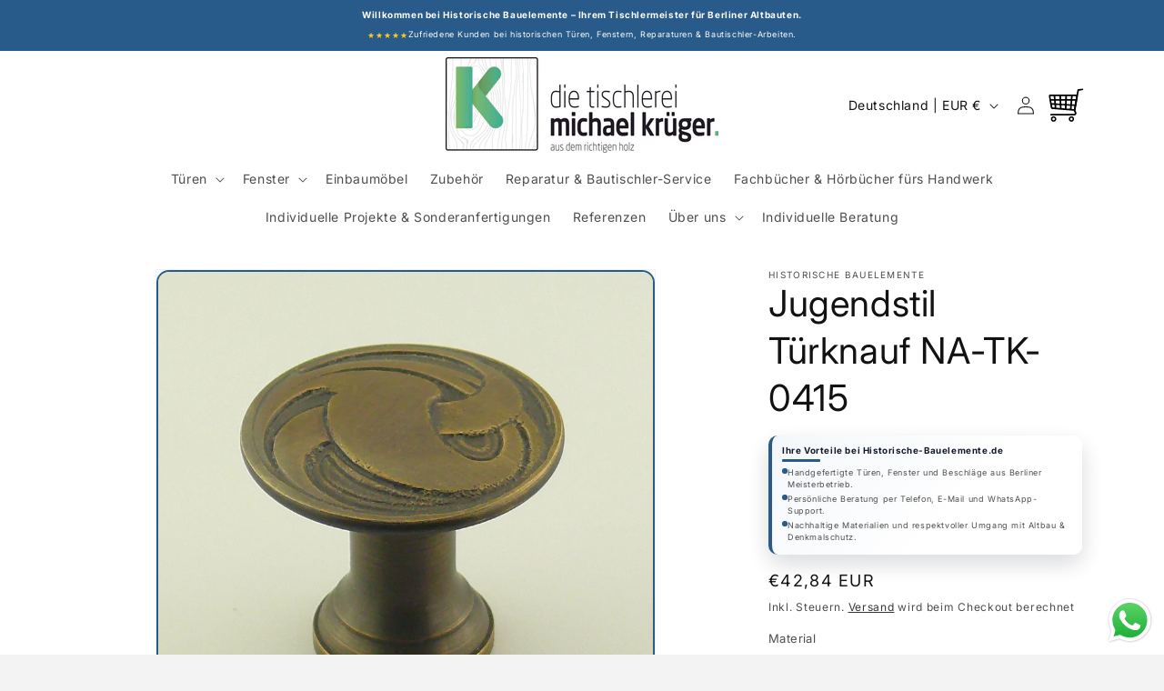

--- FILE ---
content_type: image/svg+xml
request_url: https://cdn.shopify.com/s/files/1/0071/4375/1727/files/EINKAUFSWAGEN_SVG_18.svg?v=1765409007
body_size: 3766
content:
<svg version="1.0" preserveAspectRatio="xMidYMid meet" height="40" viewBox="0 0 30 30.000001" zoomAndPan="magnify" width="40" xmlns:xlink="http://www.w3.org/1999/xlink" xmlns="http://www.w3.org/2000/svg"><defs><g></g><clipPath id="24325803a1"><path clip-rule="nonzero" d="M 0.847656 0.851562 L 29.515625 0.851562 L 29.515625 28.433594 L 0.847656 28.433594 Z M 0.847656 0.851562"></path></clipPath><clipPath id="e70c28763a"><path clip-rule="nonzero" d="M 0.847656 5 L 25 5 L 25 20 L 0.847656 20 Z M 0.847656 5"></path></clipPath><clipPath id="ec99194e96"><path clip-rule="nonzero" d="M 2 0.851562 L 29.515625 0.851562 L 29.515625 24 L 2 24 Z M 2 0.851562"></path></clipPath><clipPath id="b91b89f2e2"><path clip-rule="nonzero" d="M 2 23 L 8 23 L 8 28.433594 L 2 28.433594 Z M 2 23"></path></clipPath><clipPath id="d423dc89a9"><path clip-rule="nonzero" d="M 17 23 L 22 23 L 22 28.433594 L 17 28.433594 Z M 17 23"></path></clipPath><clipPath id="b2738ba752"><rect height="29" y="0" width="30" x="0"></rect></clipPath></defs><g clip-path="url(#24325803a1)"><g transform="matrix(1, 0, 0, 1, 0, 0.000000000000005773)"><g clip-path="url(#b2738ba752)"><g clip-path="url(#e70c28763a)"><path fill-rule="nonzero" fill-opacity="1" d="M 12.941406 5.9375 C 9.382812 5.9375 5.828125 5.9375 2.273438 5.9375 C 1.964844 5.9375 1.671875 5.953125 1.398438 6.121094 C 1.058594 6.332031 0.84375 6.765625 0.914062 7.15625 C 1.160156 8.554688 1.414062 9.953125 1.65625 11.355469 C 1.960938 13.09375 2.265625 14.832031 2.566406 16.570312 C 2.589844 16.710938 2.625 16.847656 2.660156 16.988281 C 2.804688 17.574219 3.117188 17.863281 3.707031 17.910156 C 4.851562 18.003906 5.996094 18.082031 7.140625 18.179688 C 8.363281 18.28125 9.585938 18.398438 10.808594 18.507812 C 11.332031 18.554688 11.851562 18.597656 12.375 18.636719 C 13.621094 18.730469 14.867188 18.816406 16.113281 18.914062 C 17.660156 19.035156 19.207031 19.15625 20.75 19.285156 C 21.132812 19.316406 21.511719 19.378906 21.894531 19.386719 C 22.4375 19.394531 22.816406 19.09375 22.929688 18.546875 C 23.105469 17.675781 23.253906 16.792969 23.410156 15.914062 C 23.765625 13.9375 24.121094 11.960938 24.476562 9.984375 C 24.640625 9.085938 24.800781 8.1875 24.960938 7.289062 C 25.089844 6.546875 24.609375 5.96875 23.851562 5.945312 C 23.527344 5.933594 23.203125 5.941406 22.878906 5.941406 Z M 17.335938 11.066406 L 18.363281 11.066406 C 18.382812 11.066406 18.40625 11.066406 18.421875 11.066406 C 18.933594 11.0625 18.984375 11 18.941406 11.582031 C 18.894531 12.269531 18.847656 12.960938 18.789062 13.644531 C 18.765625 13.945312 18.695312 13.996094 18.410156 13.980469 C 17.925781 13.945312 17.445312 13.914062 16.964844 13.878906 C 16.644531 13.855469 16.328125 13.816406 16.007812 13.796875 C 15.800781 13.785156 15.652344 13.75 15.738281 13.480469 C 15.773438 13.367188 15.75 13.238281 15.75 13.113281 C 15.761719 12.527344 15.773438 11.933594 15.777344 11.34375 C 15.777344 11.132812 15.863281 11.058594 16.066406 11.0625 C 16.488281 11.070312 16.910156 11.066406 17.335938 11.066406 Z M 12.828125 7.277344 C 13.3125 7.277344 13.792969 7.285156 14.277344 7.277344 C 14.480469 7.273438 14.574219 7.34375 14.5625 7.558594 C 14.523438 8.246094 14.496094 8.933594 14.464844 9.625 C 14.457031 9.773438 14.375 9.832031 14.230469 9.832031 C 13.988281 9.832031 13.746094 9.832031 13.507812 9.832031 C 12.839844 9.832031 12.175781 9.832031 11.511719 9.832031 C 11.324219 9.832031 11.191406 9.769531 11.1875 9.566406 C 11.171875 8.875 11.164062 8.183594 11.152344 7.492188 C 11.152344 7.347656 11.226562 7.273438 11.378906 7.277344 C 11.863281 7.28125 12.34375 7.277344 12.828125 7.277344 Z M 8.007812 7.277344 C 8.488281 7.277344 8.972656 7.28125 9.457031 7.277344 C 9.667969 7.277344 9.808594 7.34375 9.8125 7.582031 C 9.824219 8.253906 9.832031 8.925781 9.84375 9.59375 C 9.847656 9.78125 9.75 9.835938 9.582031 9.835938 C 8.65625 9.832031 7.730469 9.835938 6.804688 9.835938 C 6.667969 9.835938 6.570312 9.785156 6.558594 9.632812 C 6.507812 8.945312 6.460938 8.257812 6.40625 7.570312 C 6.390625 7.367188 6.46875 7.273438 6.679688 7.277344 C 7.121094 7.285156 7.5625 7.277344 8.007812 7.277344 Z M 17.558594 7.277344 C 18.039062 7.277344 18.523438 7.273438 19.007812 7.28125 C 19.296875 7.285156 19.316406 7.296875 19.296875 7.601562 C 19.261719 8.25 19.199219 8.894531 19.152344 9.542969 C 19.136719 9.78125 18.996094 9.835938 18.785156 9.835938 C 17.917969 9.832031 17.050781 9.828125 16.1875 9.839844 C 15.953125 9.839844 15.855469 9.765625 15.863281 9.527344 C 15.878906 8.875 15.894531 8.222656 15.890625 7.574219 C 15.890625 7.316406 16.019531 7.273438 16.226562 7.277344 C 16.671875 7.28125 17.113281 7.277344 17.558594 7.277344 Z M 12.808594 11.066406 C 13.253906 11.066406 13.695312 11.070312 14.140625 11.0625 C 14.328125 11.0625 14.449219 11.097656 14.4375 11.328125 C 14.402344 12.058594 14.375 12.789062 14.339844 13.519531 C 14.335938 13.664062 14.265625 13.742188 14.113281 13.734375 C 13.390625 13.691406 12.664062 13.65625 11.941406 13.609375 C 11.800781 13.601562 11.664062 13.558594 11.527344 13.546875 C 11.34375 13.53125 11.296875 13.421875 11.296875 13.253906 C 11.289062 12.625 11.289062 11.992188 11.265625 11.359375 C 11.257812 11.101562 11.382812 11.058594 11.597656 11.0625 C 12 11.070312 12.40625 11.0625 12.808594 11.066406 Z M 8.269531 11.066406 C 8.734375 11.066406 9.199219 11.066406 9.664062 11.066406 C 9.824219 11.066406 9.929688 11.105469 9.933594 11.300781 C 9.9375 11.953125 9.953125 12.601562 9.960938 13.257812 C 9.964844 13.441406 9.878906 13.5 9.699219 13.488281 C 9.074219 13.445312 8.453125 13.417969 7.828125 13.378906 C 7.589844 13.363281 7.351562 13.316406 7.113281 13.300781 C 6.960938 13.289062 6.898438 13.203125 6.878906 13.070312 C 6.855469 12.910156 6.828125 12.75 6.8125 12.589844 C 6.773438 12.1875 6.75 11.78125 6.707031 11.378906 C 6.683594 11.113281 6.707031 11.074219 7 11.066406 C 7.421875 11.058594 7.847656 11.0625 8.269531 11.0625 Z M 21.589844 11.066406 C 21.875 11.066406 22.15625 11.0625 22.4375 11.066406 C 22.851562 11.074219 22.875 11.078125 22.816406 11.472656 C 22.699219 12.277344 22.558594 13.078125 22.417969 13.875 C 22.394531 14.019531 22.324219 14.148438 22.140625 14.144531 C 21.578125 14.125 21.011719 14.117188 20.449219 14.074219 C 20.148438 14.050781 20.117188 13.992188 20.132812 13.675781 C 20.175781 12.964844 20.238281 12.257812 20.292969 11.546875 C 20.296875 11.488281 20.335938 11.429688 20.339844 11.371094 C 20.351562 11.152344 20.445312 11.042969 20.679688 11.058594 C 20.984375 11.078125 21.289062 11.0625 21.589844 11.0625 Z M 15.628906 16.320312 L 15.660156 16.320312 C 15.660156 15.976562 15.65625 15.628906 15.660156 15.28125 C 15.664062 15.074219 15.769531 15 15.976562 15.03125 C 16.214844 15.0625 16.457031 15.074219 16.695312 15.09375 C 17.238281 15.128906 17.78125 15.171875 18.324219 15.199219 C 18.539062 15.207031 18.601562 15.308594 18.585938 15.507812 C 18.53125 16.175781 18.484375 16.84375 18.433594 17.511719 C 18.417969 17.722656 18.261719 17.710938 18.121094 17.703125 C 17.378906 17.652344 16.632812 17.597656 15.890625 17.554688 C 15.675781 17.542969 15.621094 17.433594 15.625 17.242188 C 15.632812 16.933594 15.628906 16.625 15.628906 16.320312 Z M 22.128906 7.277344 C 22.511719 7.277344 22.894531 7.285156 23.277344 7.277344 C 23.492188 7.273438 23.566406 7.359375 23.53125 7.570312 C 23.410156 8.226562 23.285156 8.878906 23.175781 9.535156 C 23.136719 9.765625 23.019531 9.835938 22.804688 9.835938 C 22.121094 9.832031 21.4375 9.828125 20.753906 9.835938 C 20.535156 9.839844 20.480469 9.730469 20.496094 9.535156 C 20.546875 8.890625 20.597656 8.242188 20.644531 7.597656 C 20.660156 7.375 20.757812 7.273438 20.984375 7.277344 C 21.367188 7.285156 21.75 7.277344 22.128906 7.277344 Z M 11.390625 16.046875 C 11.390625 15.667969 11.386719 15.320312 11.390625 14.972656 C 11.390625 14.832031 11.453125 14.773438 11.617188 14.785156 C 12.179688 14.828125 12.746094 14.84375 13.308594 14.878906 C 13.570312 14.894531 13.828125 14.941406 14.089844 14.960938 C 14.277344 14.96875 14.320312 15.066406 14.320312 15.234375 C 14.304688 15.804688 14.304688 16.378906 14.289062 16.949219 C 14.289062 17.050781 14.277344 17.160156 14.230469 17.242188 C 14.1875 17.3125 14.085938 17.390625 14.011719 17.386719 C 13.511719 17.363281 13.007812 17.332031 12.507812 17.28125 C 12.152344 17.242188 11.800781 17.164062 11.449219 17.105469 C 11.429688 16.742188 11.410156 16.378906 11.390625 16.046875 Z M 10.058594 15.910156 L 10.074219 15.910156 C 10.074219 16.175781 10.078125 16.441406 10.074219 16.707031 C 10.070312 17.058594 10.066406 17.074219 9.75 17.050781 C 8.96875 16.984375 8.1875 16.902344 7.40625 16.832031 C 7.273438 16.820312 7.183594 16.773438 7.171875 16.617188 C 7.128906 16.050781 7.070312 15.484375 7.039062 14.917969 C 7.019531 14.554688 7.070312 14.527344 7.40625 14.558594 C 7.605469 14.578125 7.804688 14.59375 8.007812 14.601562 C 8.429688 14.617188 8.855469 14.605469 9.277344 14.644531 C 10.046875 14.714844 10.046875 14.722656 10.058594 15.484375 C 10.058594 15.625 10.058594 15.765625 10.058594 15.910156 Z M 3.632812 7.277344 C 3.957031 7.277344 4.277344 7.273438 4.601562 7.277344 C 4.957031 7.285156 4.984375 7.285156 5.027344 7.628906 C 5.109375 8.273438 5.152344 8.921875 5.214844 9.566406 C 5.234375 9.742188 5.167969 9.832031 4.980469 9.832031 C 4.335938 9.828125 3.691406 9.828125 3.042969 9.835938 C 2.824219 9.835938 2.71875 9.746094 2.683594 9.523438 C 2.574219 8.863281 2.453125 8.207031 2.332031 7.546875 C 2.300781 7.371094 2.351562 7.277344 2.542969 7.277344 C 2.90625 7.28125 3.269531 7.277344 3.632812 7.277344 Z M 19.789062 17.480469 C 19.835938 16.894531 19.875 16.304688 19.925781 15.71875 C 19.929688 15.636719 19.972656 15.5625 19.984375 15.480469 C 20.003906 15.300781 20.09375 15.242188 20.269531 15.257812 C 20.769531 15.296875 21.273438 15.324219 21.777344 15.359375 C 22.089844 15.378906 22.128906 15.417969 22.078125 15.726562 C 21.964844 16.40625 21.835938 17.085938 21.714844 17.765625 C 21.6875 17.933594 21.601562 18.023438 21.429688 18.007812 C 21.007812 17.976562 20.585938 17.941406 20.164062 17.910156 C 19.769531 17.878906 19.769531 17.878906 19.789062 17.484375 Z M 4.128906 11.0625 C 4.449219 11.0625 4.773438 11.066406 5.097656 11.0625 C 5.273438 11.0625 5.34375 11.144531 5.355469 11.320312 C 5.398438 11.863281 5.453125 12.410156 5.5 12.957031 C 5.519531 13.195312 5.46875 13.253906 5.25 13.234375 C 4.929688 13.210938 4.609375 13.175781 4.289062 13.15625 C 4.046875 13.140625 3.800781 13.15625 3.5625 13.121094 C 3.464844 13.105469 3.324219 13.003906 3.304688 12.921875 C 3.195312 12.40625 3.117188 11.882812 3.03125 11.363281 C 2.996094 11.160156 3.0625 11.054688 3.277344 11.0625 C 3.5625 11.070312 3.84375 11.0625 4.128906 11.0625 Z M 5.425781 16.695312 C 4.988281 16.652344 4.589844 16.609375 4.1875 16.578125 C 4.027344 16.5625 3.925781 16.492188 3.898438 16.324219 C 3.796875 15.726562 3.695312 15.125 3.601562 14.523438 C 3.59375 14.476562 3.671875 14.371094 3.707031 14.371094 C 4.308594 14.398438 4.910156 14.433594 5.511719 14.480469 C 5.664062 14.488281 5.683594 14.621094 5.691406 14.75 C 5.730469 15.238281 5.777344 15.722656 5.8125 16.207031 C 5.824219 16.308594 5.84375 16.417969 5.8125 16.511719 C 5.789062 16.585938 5.703125 16.65625 5.628906 16.6875 C 5.5625 16.71875 5.472656 16.695312 5.425781 16.695312 Z M 5.425781 16.695312" fill="#000000"></path></g><g clip-path="url(#ec99194e96)"><path fill-rule="nonzero" fill-opacity="1" d="M 12.453125 23.320312 C 15.546875 23.320312 18.640625 23.316406 21.734375 23.328125 C 22.355469 23.328125 22.871094 23.144531 23.300781 22.6875 C 23.90625 22.046875 23.953125 21.027344 23.523438 20.242188 C 23.367188 19.957031 23.1875 19.683594 23.050781 19.390625 C 22.984375 19.246094 22.960938 19.09375 22.980469 18.933594 C 23.390625 16.59375 23.820312 14.257812 24.230469 11.917969 C 24.613281 9.757812 24.980469 7.597656 25.355469 5.4375 C 25.480469 4.714844 25.613281 3.996094 25.726562 3.273438 C 25.773438 3 25.894531 2.855469 26.179688 2.808594 C 26.976562 2.675781 27.765625 2.515625 28.554688 2.371094 C 28.792969 2.324219 29.035156 2.292969 29.269531 2.242188 C 29.644531 2.15625 29.878906 1.84375 29.839844 1.492188 C 29.796875 1.128906 29.464844 0.855469 29.058594 0.90625 C 28.558594 0.96875 28.0625 1.070312 27.570312 1.160156 C 26.699219 1.320312 25.828125 1.488281 24.957031 1.640625 C 24.746094 1.675781 24.644531 1.761719 24.609375 1.980469 C 24.511719 2.582031 24.386719 3.179688 24.28125 3.777344 C 23.960938 5.558594 23.636719 7.335938 23.328125 9.113281 C 22.9375 11.335938 22.566406 13.558594 22.183594 15.78125 C 21.996094 16.859375 21.792969 17.9375 21.59375 19.011719 C 21.542969 19.296875 21.550781 19.550781 21.722656 19.8125 C 21.960938 20.164062 22.117188 20.570312 22.347656 20.929688 C 22.625 21.355469 22.375 22.027344 21.730469 21.96875 C 21.59375 21.957031 21.449219 21.96875 21.308594 21.96875 L 3.234375 21.96875 C 3.074219 21.96875 2.910156 21.957031 2.75 21.980469 C 2.570312 22.003906 2.425781 22.089844 2.316406 22.234375 C 2.203125 22.378906 2.15625 22.542969 2.175781 22.722656 C 2.210938 23.089844 2.425781 23.296875 2.8125 23.320312 C 2.972656 23.328125 3.136719 23.320312 3.296875 23.320312 Z M 12.453125 23.320312" fill="#000000"></path></g><g clip-path="url(#b91b89f2e2)"><path fill-rule="nonzero" fill-opacity="1" d="M 7.164062 26.160156 C 7.246094 25.109375 6.246094 23.878906 4.960938 23.902344 C 3.734375 23.921875 2.722656 24.789062 2.703125 26.105469 C 2.6875 27.347656 3.535156 28.402344 4.933594 28.402344 C 6.390625 28.402344 7.210938 27.175781 7.164062 26.160156 Z M 4.917969 25.128906 C 5.519531 25.128906 5.964844 25.566406 5.953125 26.160156 C 5.945312 26.726562 5.464844 27.191406 4.886719 27.191406 C 4.417969 27.191406 3.894531 26.632812 3.898438 26.132812 C 3.90625 25.597656 4.378906 25.128906 4.917969 25.128906 Z M 4.917969 25.128906" fill="#000000"></path></g><g clip-path="url(#d423dc89a9)"><path fill-rule="nonzero" fill-opacity="1" d="M 17.449219 26.164062 C 17.453125 27.394531 18.445312 28.425781 19.613281 28.421875 C 20.890625 28.414062 21.835938 27.417969 21.871094 26.125 C 21.90625 24.925781 20.832031 23.882812 19.640625 23.890625 C 18.496094 23.902344 17.34375 24.960938 17.449219 26.164062 Z M 18.660156 26.222656 C 18.632812 25.632812 19.015625 25.164062 19.550781 25.128906 C 20.160156 25.09375 20.617188 25.492188 20.652344 26.070312 C 20.691406 26.667969 20.296875 27.136719 19.695312 27.171875 C 19.566406 27.179688 19.4375 27.164062 19.3125 27.117188 C 19.1875 27.074219 19.074219 27.007812 18.976562 26.917969 C 18.878906 26.828125 18.804688 26.722656 18.746094 26.601562 C 18.691406 26.480469 18.664062 26.355469 18.660156 26.222656 Z M 18.660156 26.222656" fill="#000000"></path></g></g></g></g><g fill-opacity="1" fill="#000000"><g transform="translate(14.739163, 14.879034)"><g><path d="M 0.265625 -1.25 C 0.222656 -1.25 0.191406 -1.257812 0.171875 -1.28125 C 0.160156 -1.300781 0.15625 -1.328125 0.15625 -1.359375 C 0.15625 -1.390625 0.160156 -1.414062 0.171875 -1.4375 C 0.191406 -1.457031 0.222656 -1.46875 0.265625 -1.46875 C 0.296875 -1.46875 0.320312 -1.457031 0.34375 -1.4375 C 0.363281 -1.414062 0.375 -1.390625 0.375 -1.359375 C 0.375 -1.328125 0.363281 -1.300781 0.34375 -1.28125 C 0.320312 -1.257812 0.296875 -1.25 0.265625 -1.25 Z M 0.1875 0 L 0.1875 -1.046875 L 0.328125 -1.046875 L 0.328125 0 Z M 0.1875 0"></path></g></g></g></svg>